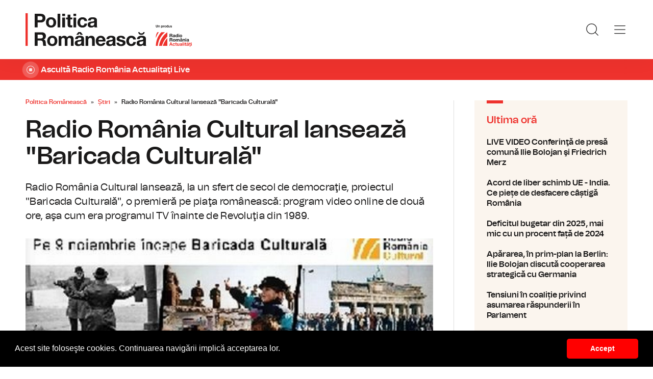

--- FILE ---
content_type: text/html; charset=UTF-8
request_url: https://www.politicaromaneasca.ro/stiri/radio-romania-cultural-lanseaza-baricada-culturala-id18668.html
body_size: 8848
content:
<!DOCTYPE html><!--[if lt IE 9 ]><html class="ie ie678 " lang="ro"><![endif]--><!--[if gte IE 9 ]><html class="ie " lang="ro"><![endif]--><!--[if !(IE)]><!--><html lang="ro"><!--<![endif]--><head>	<meta charset="utf-8" />	<meta http-equiv="X-UA-Compatible" content="IE=edge,chrome=1" />	<meta name="viewport" content="width=device-width, height=device-height, initial-scale=1.0, minimum-scale=1.0, shrink-to-fit=no" />	<meta name="apple-mobile-web-app-capable" content="yes" />	<meta name="apple-mobile-web-app-status-bar-style" content="black" />	<meta name="MobileOptimized" content="320" />	<title>Radio România Cultural lansează &quot;Baricada Culturală&quot; | Știri | Politica Românească</title>	<meta name="description" content="&amp;Icirc;n vremea comunistă, rom&amp;acirc;nii beneficiau de doar două ore de program pe seară, &amp;icirc;n special de propagandă. La 25 de ani de la căderea comun"/>	<link rel="canonical" href="https://www.politicaromaneasca.ro/stiri/radio-romania-cultural-lanseaza-baricada-culturala-id18668.html" />	<meta name="cXenseParse:pageclass" content="article" />	<meta name="cXenseParse:url" content="https://www.politicaromaneasca.ro/stiri/radio-romania-cultural-lanseaza-baricada-culturala-id18668.html"/>	<meta property="og:type" content="article" />	<meta property="og:site_name" content="politicaromaneasca.ro" />	<meta property="og:url" content="https://www.politicaromaneasca.ro/stiri/radio-romania-cultural-lanseaza-baricada-culturala-id18668.html" />	<meta property="og:title" content="Radio România Cultural lansează &quot;Baricada Culturală&quot;" />	<meta property="og:image" content="https://www.politicaromaneasca.ro/img.php?u=https%3A%2F%2Fwww.politicaromaneasca.ro%2Fuploads%2Fmodules%2Fnews%2F0%2F2014%2F11%2F5%2F18668%2F1683871919-4e787af3.jpg&w=960&h=540&c=1" />		<script type="application/ld+json">{"@context":"https:\/\/schema.org","@graph":[{"@type":"BreadcrumbList","@id":"https:\/\/www.politicaromaneasca.ro\/stiri\/radio-romania-cultural-lanseaza-baricada-culturala-id18668.html#breadcrumb","itemListElement":[{"@type":"ListItem","position":1,"item":{"@type":"WebPage","@id":"https:\/\/www.politicaromaneasca.ro\/","url":"https:\/\/www.politicaromaneasca.ro\/","name":"Politica Rom\u00e2neasc\u0103"}},{"@type":"ListItem","position":2,"item":{"@type":"WebPage","@id":"https:\/\/www.politicaromaneasca.ro\/stiri\/","url":"https:\/\/www.politicaromaneasca.ro\/stiri\/","name":"\u0218tiri"}},{"@type":"ListItem","position":3,"item":{"@type":"WebPage","@id":"https:\/\/www.politicaromaneasca.ro\/stiri\/radio-romania-cultural-lanseaza-baricada-culturala-id18668.html","url":"https:\/\/www.politicaromaneasca.ro\/stiri\/radio-romania-cultural-lanseaza-baricada-culturala-id18668.html","name":"Radio Rom\u00e2nia Cultural lanseaz\u0103 \"Baricada Cultural\u0103\""}}]},{"@type":"Article","mainEntityOfPage":{"@type":"WebPage","@id":"https:\/\/www.politicaromaneasca.ro\/stiri\/radio-romania-cultural-lanseaza-baricada-culturala-id18668.html"},"headline":"Radio Rom\u00e2nia Cultural lanseaz\u0103 \"Baricada Cultural\u0103\"","author":{"@type":"Person","name":"Agen\u0163ia de pres\u0103 RADOR","url":"https:\/\/www.politicaromaneasca.ro\/autor\/agentia-de-presa-rador\/"},"datePublished":"Wed, 05 Nov 2014 14:04:23 +0200","image":"https:\/\/www.politicaromaneasca.ro\/uploads\/modules\/news\/0\/2014\/11\/5\/18668\/1683871919-4e787af3.jpg"}]}</script>	<link rel="apple-touch-icon" sizes="180x180" href="/templates/favicon/apple-touch-icon.png">	<link rel="icon" type="image/png" sizes="32x32" href="/templates/favicon/favicon-32x32.png">	<link rel="icon" type="image/png" sizes="16x16" href="/templates/favicon/favicon-16x16.png">	<link rel="manifest" href="/templates/favicon/site.webmanifest">	<link rel="mask-icon" href="/templates/favicon/safari-pinned-tab.svg" color="#ee322d">	<meta name="apple-mobile-web-app-title" content="Radio Rom&acirc;nia Actualități">	<meta name="application-name" content="Radio Rom&acirc;nia Actualități">	<meta name="msapplication-TileColor" content="#ee322d">	<meta name="msapplication-TileImage" content="/templates/favicon/mstile-144x144.png">	<meta name="theme-color" content="#ffffff">	<link href="/templates/default/stylesheets/default-251113-2.css" rel="stylesheet preload" as="style">	<link href="/templates/default/stylesheets/animate.min.css" rel="stylesheet preload" as="style">		
    <!-- Global site tag (gtag.js) - Google Analytics -->
    <script async src="https://www.googletagmanager.com/gtag/js?id=G-D2XBY3HYEE"></script>
    <script>
        window.dataLayer = window.dataLayer || [];
        function gtag(){dataLayer.push(arguments);}
        gtag('js', new Date());
        gtag('config', 'G-D2XBY3HYEE');
    </script>
	<script defer type="text/javascript" src="//ajax.googleapis.com/ajax/libs/jquery/3.5.1/jquery.min.js"></script>	<script defer type="text/javascript" src="/js/utils.js?30"></script>	<script defer src="/templates/default/js/wow.min.js"></script>	<script type="text/javascript">		var BASE_URL="/";		var xWado = window.innerWidth || document.documentElement.clientWidth || document.body.clientWidth;		var CONTENT_TYPE="stiri";	</script></head><body><header class="header">	<div class="controller">		<a href="/" class="logo">			<h1>Radio România Actualități</h1>			<img src="/templates/default/images/custom/logo-main.svg" width="174" height="86" alt="Politica Românească">		</a>		<nav class="menu">			<a href="javascript:void(0)" onclick="mainMenu()" class="fader" id="fader--menu__main"></a>			<ul class="menu__main" id="menu__main">							<li class="menu__main__item">					<a href="/alegeri-parlamentare-2024/" target="_self">Alegeri parlamentare 2024</a>									</li>							<li class="menu__main__item">					<a href="/alegeri-prezidentiale-2025/" target="_self">Alegeri prezidentiale 2025</a>									</li>							<li class="menu__main__item">					<a href="/stiri/" target="_self">Știri</a>									</li>							<li class="menu__main__item">					<a href="/exclusivitati-radio-romania/" target="_self">Exclusivități Radio România</a>									</li>							<li class="menu__main__item">					<a href="/uniunea-europeana/" target="_self">Uniunea Europeană</a>									</li>							<li class="menu__main__close"><a href="javascript:void(0)" onclick="mainMenu()"><img src="/templates/default/images/close.svg" alt="" /></a></li>				<li class="menu__social">					<ul>						<li><a href="https://www.facebook.com/politicaromaneascaro/" target="_blank"><img src="/templates/default/images/FacebookLogo.svg" width="20" height="20" alt="Urmărește-ne pe Facebook">Urmărește-ne pe Facebook</a></li>						<li><a href="https://www.instagram.com/radio.romania.actualitati/" target="_blank"><img src="/templates/default/images/InstagramLogo.svg" width="20" height="20" alt="Urmărește-ne pe Instagram">Urmărește-ne pe Instagram</a></li>						<li><a href="https://youtube.com/channel/UCj1r3WieeUqYH_4INYrgs0A" target="_blank"><img src="/templates/default/images/YoutubeLogo.svg" width="20" height="20" alt="Canalul nostru de YouTube">Canalul nostru de YouTube</a></li>					</ul>				</li>			</ul>			<a href="javascript:void(0)" onclick="popupSearch()" class="menu__icon"><img src="/templates/default/images/MagnifyingGlass.svg" width="24" height="24" alt=""></a>						<a href="javascript:void(0)" onclick="mainMenu()" class="menu__icon menu__icon--mobile-only"><img src="/templates/default/images/List.svg" width="24" height="24" alt=""></a>		</nav>	</div></header>	<a href="https://www.romania-actualitati.ro/live/" target="_blank" class="widget-live widget-live--mini">		<div class="controller">			<div class="widget-live__indicator"></div>			<h2 class="widget-live__title">Ascultă Radio România Actualitaţi Live</h2>		</div>	</a>

<div class="articol-wrapper" data-id="18668"><div class="controller">

	<article class="articol">
		<ul class="breadcrumbs">
	<li><a href="https://www.politicaromaneasca.ro/">Politica Românească</a></li>
			<li><a href="https://www.politicaromaneasca.ro/stiri/">Știri</a></li>
		<li><span>Radio România Cultural lansează &quot;Baricada Culturală&quot;</span></li>
</ul>

<h1>Radio România Cultural lansează &quot;Baricada Culturală&quot;</h1>
<p class="articol__intro">Radio România Cultural lansează, la un sfert de secol de democraţie, proiectul &quot;Baricada Culturală&quot;, o premieră pe piaţa românească: program video online de două ore, aşa cum era programul TV înainte de Revoluţia din 1989.</p>
<figure>
	<div class="thumb wow fadeIn ">
		<img src="https://www.politicaromaneasca.ro/img.php?u=https%3A%2F%2Fwww.politicaromaneasca.ro%2Fuploads%2Fmodules%2Fnews%2F0%2F2014%2F11%2F5%2F18668%2F1683871919-4e787af3.jpg&w=960&h=540&c=1" alt="Radio România Cultural lansează &quot;Baricada Culturală&quot;" width="960" height="540" />
			</div>
	<figcaption>
	</figcaption></figure>

<p class="articol__autor-data">
	Articol de <a href="/autor/agentia-de-presa-rador/"><strong>Agenţia de presă RADOR</strong></a>, 05 Noiembrie 2014, 14:04
	</p>


<div id="__content">
			<p>  	 &Icirc;n vremea comunistă, rom&acirc;nii beneficiau de doar două ore de program pe seară, &icirc;n special de propagandă.</p>
										<p>  	La 25 de ani de la căderea comunismului, pe site-ul Radio Rom&acirc;nia Cultural, privim această perioadă cu ochii larg deschişi ai libertăţii şi cu detaşarea unui sfert de secol de democraţie.  </p>
					<p>  	Proiectul Baricada Culturală, lansat de Radio Rom&acirc;nia Cultural, propune o premieră pe piaţa rom&acirc;nească: un program video online de două ore aşa cum se &icirc;nt&acirc;mpla &icirc;n acea vreme.. </p>
										<p><strong>&Icirc;n fiecare seară, de la ora 22:00, pe siteul www.radioromaniacultural.ro, filme artistice şi documentare tematice vor aminti publicului de perioada comunismului &icirc;n &icirc;ntreaga Europă de Est şi chiar &icirc;n Coreea de Nord. </strong></p>
					<p><strong>Din 9 noiembrie, proiecţii online<br /></strong></p>
					<p>  	Seria de proiecţii online va &icirc;ncepe duminică, 9 noiembrie<strong>, </strong>chiar &icirc;n ziua &icirc;n care, acum 25 de ani, cădea Zidul Berlinului, un simbol al separării şi opresiunii comuniste.  </p>
					<p>  	De la ora 22:00, publicul Radio Rom&acirc;nia Cultural va putea urmări online, cu sprijinul DocuArt, două producţii: ►&quot;Afacerea Tănase&quot;, &icirc;n regia lui Ionuţ Teianu, şi &quot;&Icirc;n spatele cortinei&quot;, &icirc;n regia lui Bogdan Mustaţă. </p>
					<p>  	Documentarul &quot;Afacerea Tănase&quot; este o producţie care reconstituie celebra scenă de spionaj, numită de presa franceză &quot;Afacerea Tănase&quot;.</p>
					<p>  	Personajele principale sunt disidenţii Virgil Tănase şi Paul Goma.</p>
					<p>  	Documentarul dezvăluie faţa ascunsă a Rom&acirc;niei ceauşiste &icirc;n planul relaţiilor externe, precum şi mijloacele criminale la care Securitatea nu ezita să recurgă pentru reducerea la tăcere a opozanţilor. </p>
					<p>  	►Cea de-a doua producţie difuzată online pe www.radioromaniacultural.ro chiar &icirc;n ziua &icirc;mplinirii a 25 de ani de la căderea Zidului Berlinului este<em> &quot;&Icirc;n spatele cortinei&quot;.</em></p>
					<p>  	Miza principală a filmului este familiarizarea publicului rom&acirc;nesc şi occidental cu imaginea reală, nemascată a comunismului, departe de idealismul promovat de nostalgicii sau promotorii săi actuali.  </p>
					<p>  	Proiectul &quot;Baricada culturală&quot; are şi o importantă componentă de conţinut onair.</p>
					<p>  	&Icirc;n perioada 9 noiembrie - 22 decembrie, pe toate frecvenţele FM naţionale dar şi online, Radio Rom&acirc;nia Cultural va difuza dezbateri cu principalii actori culturali ai revoluţiei de acum 25 de ani, documentare audio tematice, interviuri cu tineri născuţi &icirc;n anul 1989 şi &icirc;nregistrări document cu personalităţi ale lumii culturale care au murit &icirc;n &icirc;nchisorile comuniste.  </p>
					<p><strong>Startul on-air al proiectului &quot;Baricada culturală&quot; va avea loc tot pe 9 noiembrie</strong> cu două producţii audio tematice. </p>
					<p>  	De la ora 18,30, vom difuza un documentar realizat de Daria Ghiu, dedicat celor 25 de ani de la căderea Zidului Berlinului.</p>
					<p>  	O lecţie de rememorare şi o privire retrospectivă asupra anilor care au trecut. Cum a &icirc;nceput totul? Cum s-a &icirc;mpărţit lumea &icirc;n două? Cum a trăit această anomalie un oraş precum Berlinul şi locuitorii lui? Cum a fost ziua de 9 noiembrie 1989? Ce s-a &icirc;nt&acirc;mplat apoi cu Berlinul anilor &#39;90 şi 2000? O poveste despre Europa, despre ziduri şi spaţii ale nimănui, cu participarea lui Marius Babias, directorul Neuer Berliner Kunstverein din Berlin, şi a artistei Hito Steyerl, cea care, &icirc;n anul 1998, a realizat filmul Die Leere Mitte, despre Potsdamer Platz, aşa-numita &quot;f&acirc;şie a morţii&quot;, aflată pe graniţa dintre Est şi Vest.</p>
			</div>

<div class="share-buttons">
	<a href="https://www.facebook.com/sharer.php?u=https://www.politicaromaneasca.ro/stiri/radio-romania-cultural-lanseaza-baricada-culturala-id18668.html" class="share-buttons__fb" target="_blank">Share pe Facebook</a>
	<a href="whatsapp://send?text=Radio România Cultural lansează &quot;Baricada Culturală&quot; https://www.politicaromaneasca.ro/stiri/radio-romania-cultural-lanseaza-baricada-culturala-id18668.html" data-action="share/whatsapp/share" class="share-buttons__wa">Share pe Whatsapp</a>
</div>

	<div class="tags" id="__tags">
		<strong>Etichete :</strong>
					<a href="https://www.politicaromaneasca.ro/articole-despre/baricada+culturala/">baricada culturala</a>
					<a href="https://www.politicaromaneasca.ro/articole-despre/radio+romania+cultural/">radio romania cultural</a>
					<a href="https://www.politicaromaneasca.ro/articole-despre/revolutia+din+decembrie/">revolutia din decembrie</a>
			</div>
			</article>

	<aside class="articol-sidebar">
		<div class="ultima-ora">
    <h2 class="ultima-ora__titlu">Ultima oră</h2>
        <div class="news-item">
        <div class="news-item__info">
            <div class="news-item__title">
            <h3>LIVE VIDEO Conferinţă de presă comună Ilie Bolojan şi Friedrich Merz</h3>
            </div>
        </div>
        <a href="/stiri/live-video-conferinta-de-presa-comuna-ilie-bolojan-si-friedrich-merz-id38442.html" class="link">LIVE VIDEO Conferinţă de presă comună Ilie Bolojan şi Friedrich Merz</a>
    </div>
        <div class="news-item">
        <div class="news-item__info">
            <div class="news-item__title">
            <h3>Acord de liber schimb UE - India. Ce piețe de desfacere câștigă România</h3>
            </div>
        </div>
        <a href="/romania-in-lume/acord-de-liber-schimb-ue-india-ce-piete-de-desfacere-castiga-romania-id38441.html" class="link">Acord de liber schimb UE - India. Ce piețe de desfacere câștigă România</a>
    </div>
        <div class="news-item">
        <div class="news-item__info">
            <div class="news-item__title">
            <h3>Deficitul bugetar din 2025, mai mic cu un procent față de 2024</h3>
            </div>
        </div>
        <a href="/stiri/deficitul-bugetar-din-2025-mai-mic-cu-un-procent-fata-de-2024-id38440.html" class="link">Deficitul bugetar din 2025, mai mic cu un procent față de 2024</a>
    </div>
        <div class="news-item">
        <div class="news-item__info">
            <div class="news-item__title">
            <h3>Apărarea, în prim-plan la Berlin: Ilie Bolojan discută cooperarea strategică cu Germania</h3>
            </div>
        </div>
        <a href="/stiri/apararea-in-prim-plan-la-berlin-ilie-bolojan-discuta-cooperarea-strategica-cu-germania-id38439.html" class="link">Apărarea, în prim-plan la Berlin: Ilie Bolojan discută cooperarea strategică cu Germania</a>
    </div>
        <div class="news-item">
        <div class="news-item__info">
            <div class="news-item__title">
            <h3>Tensiuni în coaliție privind asumarea răspunderii în Parlament</h3>
            </div>
        </div>
        <a href="/stiri/tensiuni-in-coalitie-privind-asumarea-raspunderii-in-parlament-id38438.html" class="link">Tensiuni în coaliție privind asumarea răspunderii în Parlament</a>
    </div>
        <div class="news-item">
        <div class="news-item__info">
            <div class="news-item__title">
            <h3>Premierul Ilie Bolojan pregătește o vizită oficială la Berlin</h3>
            </div>
        </div>
        <a href="/stiri/premierul-ilie-bolojan-pregateste-o-vizita-oficiala-la-berlin-id38437.html" class="link">Premierul Ilie Bolojan pregătește o vizită oficială la Berlin</a>
    </div>
        <a href="/cele-mai-noi-stiri/" class="btn">Mai multe...</a>
    <div class="app-links">
        <a href="https://apps.apple.com/ro/app/radio-romania/id6449554123" target="_blank"><img src="https://www.romania-actualitati.ro/templates/default/images/app-ios.png"></a>
        <a href="https://play.google.com/store/apps/details?id=com.srr.radioromania" target="_blank"><img src="https://www.romania-actualitati.ro/templates/default/images/app-android.png"></a>
    </div>
</div>
								<div class="news-item">
			<div class="thumb"><img loading="lazy" class="wow fadeIn" src="https://www.politicaromaneasca.ro/img.php?u=https%3A%2F%2Fwww.politicaromaneasca.ro%2Fuploads%2Fmodules%2Fnews%2F0%2F2026%2F1%2F28%2F38442%2F176961096766468ffa.jpg&w=540&h=304&c=1" alt="LIVE VIDEO Conferinţă de presă comună Ilie Bolojan şi Friedrich Merz" style="visibility: visible; animation-name: fadeIn;" width="960" height="540"></div>			<div class="news-item__info">
				<div class="news-item__cat-date">
					<a href="/stiri/" class="news-item__category">Știri</a>
					<span class="news-item__date">28 Ianuarie 2026, 16:31</span>
				</div>
				<div class="news-item__title">
					<h2>LIVE VIDEO Conferinţă de presă comună Ilie Bolojan şi Friedrich Merz</h2>
				</div>
				<p class="news-item__intro">Premierul Ilie Bolojan a discutat astăzi, la Berlin, cu cancelarul german Friedrich Merz, pe mai multe teme, &icirc;ntre care...</p>
			</div>
			<a href="https://www.politicaromaneasca.ro/stiri/live-video-conferinta-de-presa-comuna-ilie-bolojan-si-friedrich-merz-id38442.html" class="link">LIVE VIDEO Conferinţă de presă comună Ilie Bolojan şi Friedrich Merz</a>
		</div>
								<div class="news-item">
			<div class="thumb"><img loading="lazy" class="wow fadeIn" src="https://www.politicaromaneasca.ro/img.php?u=https%3A%2F%2Fwww.politicaromaneasca.ro%2Fuploads%2Fmodules%2Fnews%2F0%2F2026%2F1%2F28%2F38440%2F17695860764f500e7a.jpg&w=540&h=304&c=1" alt="Deficitul bugetar din 2025, mai mic cu un procent față de 2024" style="visibility: visible; animation-name: fadeIn;" width="960" height="540"></div>			<div class="news-item__info">
				<div class="news-item__cat-date">
					<a href="/stiri/" class="news-item__category">Știri</a>
					<span class="news-item__date">28 Ianuarie 2026, 09:34</span>
				</div>
				<div class="news-item__title">
					<h2>Deficitul bugetar din 2025, mai mic cu un procent față de 2024</h2>
				</div>
				<p class="news-item__intro">Ministerul FInanațelor explică evoluţia prin eficienţa măsurilor adoptate de Guvern, care au adus venituri cu 15% mai mari şi...</p>
			</div>
			<a href="https://www.politicaromaneasca.ro/stiri/deficitul-bugetar-din-2025-mai-mic-cu-un-procent-fata-de-2024-id38440.html" class="link">Deficitul bugetar din 2025, mai mic cu un procent față de 2024</a>
		</div>
		
		<div class="banner">
            <a href="https://podcast.srr.ro/RRA/romania-voteaza-2024/-s_1-c_8871" target="_blank"><img src="/uploads/modules/apps/1/1729770750_1.jpeg" alt="" /></a>
    </div>
	</aside>

</div></div>

<div class="ads"><div class="banner">
                <a href="https://podcast.srr.ro/RRA/romania-voteaza-2024/-s_1-c_8871" target="_blank"><img src="/uploads/modules/apps/1/1729755660_1.jpeg" width="980px" alt="" /></a>
        </div></div>

<div class="widget-news widget-news--C"><div class="controller">	<div class="widget-news__col"><div class="news-item">
		<div class="thumb"><img loading="lazy" class="wow fadeIn" src="https://www.politicaromaneasca.ro/img.php?u=https%3A%2F%2Fwww.politicaromaneasca.ro%2Fuploads%2Fmodules%2Fnews%2F0%2F2026%2F1%2F28%2F38439%2F17695855705a5e6014.jpg&w=540&h=304&c=1" alt="Apărarea, în prim-plan la Berlin: Ilie Bolojan discută cooperarea strategică cu Germania" style="visibility: visible; animation-name: fadeIn;" width="960" height="540"></div>		<div class="news-item__info">
			<div class="news-item__cat-date">
				<a href="/stiri/" class="news-item__category">Știri</a>
				<span class="news-item__date">28 Ianuarie 2026, 09:20</span>
			</div>
			<div class="news-item__title">
				<h2>Apărarea, în prim-plan la Berlin: Ilie Bolojan discută cooperarea strategică cu Germania</h2>
			</div>
			<p class="news-item__intro">Premierul se va întâlni cu şeful guvernului federal, cancelarul Friedrich Merz, iar cooperarea în domeniul apărării va fi în...</p>
		</div>
		<a href="https://www.politicaromaneasca.ro/stiri/apararea-in-prim-plan-la-berlin-ilie-bolojan-discuta-cooperarea-strategica-cu-germania-id38439.html" class="link">Apărarea, în prim-plan la Berlin: Ilie Bolojan discută cooperarea strategică cu Germania</a>
	</div></div>
	<div class="widget-news__col"><div class="news-item">
		<div class="thumb"><img loading="lazy" class="wow fadeIn" src="https://www.politicaromaneasca.ro/img.php?u=https%3A%2F%2Fwww.politicaromaneasca.ro%2Fuploads%2Fmodules%2Fnews%2F0%2F2026%2F1%2F26%2F38438%2F176945051610656007.jpg&w=540&h=304&c=1" alt="Tensiuni în coaliție privind asumarea răspunderii în Parlament" style="visibility: visible; animation-name: fadeIn;" width="960" height="540"></div>		<div class="news-item__info">
			<div class="news-item__cat-date">
				<a href="/stiri/" class="news-item__category">Știri</a>
				<span class="news-item__date">26 Ianuarie 2026, 19:57</span>
			</div>
			<div class="news-item__title">
				<h2>Tensiuni în coaliție privind asumarea răspunderii în Parlament</h2>
			</div>
			<p class="news-item__intro">Coaliția de guvernare se confruntă cu tensiuni legate de asumarea răspunderii pe proiectul de reformă a administraţiei...</p>
		</div>
		<a href="https://www.politicaromaneasca.ro/stiri/tensiuni-in-coalitie-privind-asumarea-raspunderii-in-parlament-id38438.html" class="link">Tensiuni în coaliție privind asumarea răspunderii în Parlament</a>
	</div></div>
	<div class="widget-news__col"><div class="news-item">
		<div class="thumb"><img loading="lazy" class="wow fadeIn" src="https://www.politicaromaneasca.ro/img.php?u=https%3A%2F%2Fwww.politicaromaneasca.ro%2Fuploads%2Fmodules%2Fnews%2F0%2F2026%2F1%2F26%2F38437%2F176941557753dc5d9b.jpg&w=540&h=304&c=1" alt="Premierul Ilie Bolojan pregătește o vizită oficială la Berlin" style="visibility: visible; animation-name: fadeIn;" width="960" height="540"></div>		<div class="news-item__info">
			<div class="news-item__cat-date">
				<a href="/stiri/" class="news-item__category">Știri</a>
				<span class="news-item__date">26 Ianuarie 2026, 10:15</span>
			</div>
			<div class="news-item__title">
				<h2>Premierul Ilie Bolojan pregătește o vizită oficială la Berlin</h2>
			</div>
			<p class="news-item__intro">Pe agenda vizitei se află aspecte de politică bilaterală şi europeană, Ucraina şi securitatea euroatlantică.</p>
		</div>
		<a href="https://www.politicaromaneasca.ro/stiri/premierul-ilie-bolojan-pregateste-o-vizita-oficiala-la-berlin-id38437.html" class="link">Premierul Ilie Bolojan pregătește o vizită oficială la Berlin</a>
	</div></div>
	<div class="widget-news__col"><div class="news-item">
		<div class="thumb"><img loading="lazy" class="wow fadeIn" src="https://www.politicaromaneasca.ro/img.php?u=https%3A%2F%2Fwww.politicaromaneasca.ro%2Fuploads%2Fmodules%2Fnews%2F0%2F2026%2F1%2F26%2F38436%2F176941520824001f39.jpg&w=540&h=304&c=1" alt="Guvernul vrea să îşi asume răspunderea pentru pachetul de relansare a economiei și reforma administrației" style="visibility: visible; animation-name: fadeIn;" width="960" height="540"></div>		<div class="news-item__info">
			<div class="news-item__cat-date">
				<a href="/stiri/" class="news-item__category">Știri</a>
				<span class="news-item__date">26 Ianuarie 2026, 10:10</span>
			</div>
			<div class="news-item__title">
				<h2>Guvernul vrea să îşi asume răspunderea pentru pachetul de relansare a economiei și reforma administrației</h2>
			</div>
			<p class="news-item__intro">Guvernul intenționează să-și asume răspunderea în parlament pe 29 februarie.</p>
		</div>
		<a href="https://www.politicaromaneasca.ro/stiri/guvernul-vrea-sa-isi-asume-raspunderea-pentru-pachetul-de-relansare-a-economiei-si-reforma-administratiei-id38436.html" class="link">Guvernul vrea să îşi asume răspunderea pentru pachetul de relansare a economiei și reforma administrației</a>
	</div></div>
</div></div><div class="widget-news widget-news--D"><div class="controller">	<div class="widget-news__col"><div class="news-item">
		<div class="thumb"><img loading="lazy" class="wow fadeIn" src="https://www.politicaromaneasca.ro/img.php?u=https%3A%2F%2Fwww.politicaromaneasca.ro%2Fuploads%2Fmodules%2Fnews%2F0%2F2026%2F1%2F26%2F38435%2F176941493194af63fe.jpg&w=540&h=304&c=1" alt="Agenda coaliției: cum se va face reducerea cheltuielilor bugetare la stat" style="visibility: visible; animation-name: fadeIn;" width="960" height="540"></div>		<div class="news-item__info">
			<div class="news-item__cat-date">
				<a href="/stiri/" class="news-item__category">Știri</a>
				<span class="news-item__date">26 Ianuarie 2026, 10:01</span>
			</div>
			<div class="news-item__title">
				<h2>Agenda coaliției: cum se va face reducerea cheltuielilor bugetare la stat</h2>
			</div>
			<p class="news-item__intro">Despre proiectul de lege privind reforma administraţiei publice, surse politice au precizat că membrii coaliţiei de guvernare...</p>
		</div>
		<a href="https://www.politicaromaneasca.ro/stiri/agenda-coalitiei-cum-se-va-face-reducerea-cheltuielilorbugetare-la-stat-id38435.html" class="link">Agenda coaliției: cum se va face reducerea cheltuielilor bugetare la stat</a>
	</div></div>
	<div class="widget-news__col"><div class="news-item">
		<div class="thumb"><img loading="lazy" class="wow fadeIn" src="https://www.politicaromaneasca.ro/img.php?u=https%3A%2F%2Fwww.politicaromaneasca.ro%2Fuploads%2Fmodules%2Fnews%2F0%2F2026%2F1%2F23%2F38434%2F17691676330c6fb27c.jpg&w=540&h=304&c=1" alt="LIVE VIDEO: Premierul Ilie Bolojan, în direct la o ediție specială &quot;Probleme la zi&quot;, la RRA" style="visibility: visible; animation-name: fadeIn;" width="960" height="540"></div>		<div class="news-item__info">
			<div class="news-item__cat-date">
				<a href="/stiri/" class="news-item__category">Știri</a>
				<span class="news-item__date">23 Ianuarie 2026, 13:25</span>
			</div>
			<div class="news-item__title">
				<h2>LIVE VIDEO: Premierul Ilie Bolojan, în direct la o ediție specială &quot;Probleme la zi&quot;, la RRA</h2>
			</div>
			<p class="news-item__intro">Premierul Ilie Bolojan participă la o ediție specială &quot;Probleme la zi&quot;, la RRA.</p>
		</div>
		<a href="https://www.politicaromaneasca.ro/stiri/live-video-premierul-ilie-bolojan-in-direct-la-o-editie-speciala-probleme-la-zi-la-rra-id38434.html" class="link">LIVE VIDEO: Premierul Ilie Bolojan, în direct la o ediție specială &quot;Probleme la zi&quot;, la RRA</a>
	</div></div>
	<div class="widget-news__col"><div class="news-item">
		<div class="thumb"><img loading="lazy" class="wow fadeIn" src="https://www.politicaromaneasca.ro/img.php?u=https%3A%2F%2Fwww.politicaromaneasca.ro%2Fuploads%2Fmodules%2Fnews%2F0%2F2026%2F1%2F23%2F38433%2F1769163038e9b73d99.jpg&w=540&h=304&c=1" alt="Consiliul pentru Pace: România încă nu a dat un răspuns invitației SUA" style="visibility: visible; animation-name: fadeIn;" width="960" height="540"></div>		<div class="news-item__info">
			<div class="news-item__cat-date">
				<a href="/stiri/" class="news-item__category">Știri</a>
				<span class="news-item__date">23 Ianuarie 2026, 12:05</span>
			</div>
			<div class="news-item__title">
				<h2>Consiliul pentru Pace: România încă nu a dat un răspuns invitației SUA</h2>
			</div>
			<p class="news-item__intro">România încă analizează invitația Statelor Unite de a face parte din aşa-numitul Consiliu pentru Pace.</p>
		</div>
		<a href="https://www.politicaromaneasca.ro/stiri/consiliul-pentru-pace-romania-inca-nu-a-dat-un-raspuns-invitatiei-sua-id38433.html" class="link">Consiliul pentru Pace: România încă nu a dat un răspuns invitației SUA</a>
	</div></div>
	<div class="widget-news__col"><div class="news-item">
		<div class="thumb"><img loading="lazy" class="wow fadeIn" src="https://www.politicaromaneasca.ro/img.php?u=https%3A%2F%2Fwww.politicaromaneasca.ro%2Fuploads%2Fmodules%2Fnews%2F0%2F2026%2F1%2F23%2F38432%2F176916250427f97bff.jpg&w=540&h=304&c=1" alt="Nicușor Dan: Coaliţia stă mai rău decât acum şase luni. Sunt optimist că o să continue" style="visibility: visible; animation-name: fadeIn;" width="960" height="540"></div>		<div class="news-item__info">
			<div class="news-item__cat-date">
				<a href="/stiri/" class="news-item__category">Știri</a>
				<span class="news-item__date">23 Ianuarie 2026, 11:56</span>
			</div>
			<div class="news-item__title">
				<h2>Nicușor Dan: Coaliţia stă mai rău decât acum şase luni. Sunt optimist că o să continue</h2>
			</div>
			<p class="news-item__intro">Şeful statului a spus, la Bruxelles, că mandatul primit la ultimele alegeri a fost de a păstra o direcţie pro-occidentală,...</p>
		</div>
		<a href="https://www.politicaromaneasca.ro/stiri/nicusor-dan-coalitia-sta-mai-rau-decat-acum-sase-luni-sunt-optimist-ca-o-sa-continue-id38432.html" class="link">Nicușor Dan: Coaliţia stă mai rău decât acum şase luni. Sunt optimist că o să continue</a>
	</div></div>
</div></div>
<footer class="footer">	<div class="controller">		<div class="footer__logo">			<a href="/"><img src="/templates/default/images/logo-srr-alb.svg" width="135" height="60" alt="Politica Românească"></a>		</div>						<div class="footer__col">							<h4 class="footer__col__title"><b>Radio</b></h4>				<ul>					<li><a href="https://www.romania-actualitati.ro" target="_blank">Radio Rom&acirc;nia Actualitaţi</a></li><li><a href="https://www.antenasatelor.ro/" target="_blank">Radio Antena Satelor</a></li><li><a href="https://www.radioromaniacultural.ro/" target="_blank">Radio Rom&acirc;nia Cultural</a></li><li><a href="https://www.romania-muzical.ro/" target="_blank">Radio Rom&acirc;nia Muzical</a></li><li><a href="https://www.rri.ro/" target="_blank">Radio Rom&acirc;nia Internațional </a></li><li><a href="http://www.radio3net.ro" target="_blank">Radio Rom&acirc;nia 3 Net &quot;Florian Pittiş&quot;</a></li><li><a href="http://www.radiochisinau.md/" target="_blank">Radio Rom&acirc;nia Chișinău</a></li><li><a href="https://tnr.srr.ro/" target="_blank">Teatrul Național Radiofonic</a></li><li><a href="https://www.eteatru.ro/" target="_blank">eTeatru.ro</a></li>				</ul>					</div>				<div class="footer__col">							<h4 class="footer__col__title"><b>Rețeaua regională</b></h4>				<ul>					<li><a href="https://www.radiobrasovfm.ro/" target="_blank">Radio Rom&acirc;nia Brașov FM</a></li><li><a href="http://www.bucurestifm.ro/" target="_blank">Radio Rom&acirc;nia Bucureşti FM</a></li><li><a href="https://www.radiocluj.ro/" target="_blank">Radio Rom&acirc;nia Cluj</a></li><li><a href="http://www.radioconstanta.ro/" target="_blank">Radio Rom&acirc;nia Constanța</a></li><li><a href="https://www.radiooltenia.ro/" target="_blank">Radio Rom&acirc;nia Oltenia Craiova</a></li><li><a href="http://www.radioiasi.ro/" target="_blank">Radio Rom&acirc;nia Iași</a></li><li><a href="https://www.radioresita.ro/" target="_blank">Radio Rom&acirc;nia Reșița</a></li><li><a href="http://www.radiomures.ro/" target="_blank">Radio Rom&acirc;nia T&acirc;rgu Mureș</a></li><li><a href="https://www.radiotimisoara.ro/" target="_blank">Radio Rom&acirc;nia Timișoara</a></li><li><a href="https://www.bukarestiradio.ro/" target="_blank">Bukaresti R&aacute;di&oacute; Rom&aacute;nia</a></li><li><a href="https://www.kolozsvariradio.ro/" target="_blank">Kolozsv&aacute;ri R&aacute;di&oacute; Rom&aacute;nia</a></li><li><a href="https://www.marosvasarhelyiradio.ro/" target="_blank">Marosv&aacute;s&aacute;rhelyi R&aacute;di&oacute; Rom&aacute;nia</a></li><li><a href="https://www.radiovacanta.ro/" target="_blank">Radio Vacanța</a></li>				</ul>							<h4 class="footer__col__title">&nbsp;</h4>				<ul>									</ul>					</div>				<div class="footer__col">							<h4 class="footer__col__title"><b>Proiecte editoriale</b></h4>				<ul>					<li><a href="https://www.convietuiri.ro/" target="_blank">Conviețuiri</a></li><li><a href="https://www.gaudeamus.ro/" target="_blank">T&acirc;rgul de Carte Gaudeamus Radio Rom&acirc;nia</a></li><li><a href="https://www.edituracasaradio.ro/" target="_blank">Editura Casa Radio</a></li><li><a href="https://www.radio-arhive.ro/" target="_blank">Arhiva Radio Rom&acirc;nia</a></li><li><a href="https://www.politicaromaneasca.ro/" target="_blank">Politică Rom&acirc;nească</a></li><li><a href="https://www.stirilerazboiului.ro/" target="_blank">Știrile războiului</a></li><li><a href="http://www.radioromaniaregional.ro/" target="_blank">Radio Rom&acirc;nia Regional</a></li><li><a href="http://www.eualegromania.ro/" target="_blank">Eu aleg Rom&acirc;nia</a></li><li><a href="http://www.romaniadenota10.ro/" target="_blank">Rom&acirc;nia de Nota 10</a></li><li><a href="https://www.ambasadoriistiintei.ro/" target="_blank">Ambasadorii Științei</a></li><li><a href="http://www.workandlive.ro" target="_blank">Work and live</a></li>				</ul>							<h4 class="footer__col__title"><b>Agenţie de presă</b></h4>				<ul>					<li><a href="https://www.rador.ro/" target="_blank">Rador Radio Rom&acirc;nia</a></li>				</ul>							<h4 class="footer__col__title"><b>Concerte şi Evenimente</b></h4>				<ul>					<li><a href="https://orchestre.srr.ro/" target="_blank">Sala Radio &amp; Orchestre și Coruri</a></li>				</ul>					</div>				<div class="footer__col">							<h4 class="footer__col__title"><b>Instituţii Publice</b></h4>				<ul>					<li><a href="https://www.srr.ro" target="_blank">Societatea Rom&acirc;nă de Radiodifuziune</a></li><li><a href="https://www.presidency.ro/" target="_blank">Administrația Prezidențială</a></li><li><a href="https://www.gov.ro/" target="_blank">Guvernul Rom&acirc;niei</a></li><li><a href="https://www.parlament.ro/" target="_blank">Parlamentul Rom&acirc;niei</a></li><li><a href="https://www.senat.ro/" target="_blank">Senat</a></li><li><a href="https://www.cdep.ro/" target="_blank">Camera Deputaților</a></li><li><a href="https://www.cna.ro/" target="_blank">Consiliul Național al Audiovizualului </a></li>				</ul>					</div>				<div class="footer__row">			<ul>				<li><a href="https://www.romania-actualitati.ro/publicitate.html" target="_blank">Publicitate</a></li><li><a href="https://www.romania-actualitati.ro/parteneri.html" target="_blank">Parteneri</a></li><li><a href="https://www.romania-actualitati.ro/termeni-de-utilizare.html" target="_blank">Termeni de utilizare</a></li>			</ul>			<p>Radio Rom&acirc;nia &copy; 2023</p><p>Str. General Berthelot, Nr. 60-64, RO-010165, Bucureşti, Rom&acirc;nia</p>			<div class="superbrands-footer"><img src="/templates/default/images/superbrands.png"></div>			<div class="app-links">				<a href="https://apps.apple.com/ro/app/radio-romania/id6449554123" target="_blank"><img src="https://www.romania-actualitati.ro/templates/default/images/app-ios.png"></a>				<a href="https://play.google.com/store/apps/details?id=com.srr.radioromania" target="_blank"><img src="https://www.romania-actualitati.ro/templates/default/images/app-android.png"></a>			</div>		</div>	</div></footer><div id="fb-root"></div><div class="popup-user" id="popup-user">	<a href="javascript:void(0)" onclick="popupUser()" class="fader"></a>	<div class="popup-user__inner">		<a href="javascript:void(0)" onclick="popupUser()" class="close"></a>		<h2 class="popup-user__title">Contul meu</h2>		<a href="/contul-meu/" class="popup-user__link">Editează cont</a>		<a href="/contul-meu/logout/" class="popup-user__link">Ieși din cont</a>	</div></div><div class="popup-search" id="popup-search">	<a href="javascript:void(0)" onclick="popupSearch()" class="fader"></a>	<div class="popup-search__inner">		<a href="javascript:void(0)" onclick="popupSearch()" class="close"></a>		<h2 class="popup-search__title">Caută</h2>		<form class="popup-search__form" method="get" action="/cautare/">			<input type="search" name="key" placeholder="Cuvinte cheie..." id="input-search">			<button>Caută</button>		</form>	</div></div><div class="superbrands superbrands--hidden"></div><link rel="stylesheet" type="text/css" href="//cdnjs.cloudflare.com/ajax/libs/cookieconsent2/3.0.3/cookieconsent.min.css" /><script src="//cdnjs.cloudflare.com/ajax/libs/cookieconsent2/3.0.3/cookieconsent.min.js"></script><script>	window.addEventListener("load", function(){		window.cookieconsent.initialise({			"palette": {				"popup": {"background": "#000000"},				"button": {"background": "#ff0000"}			},			"theme": "classic",			"content": {				"message": "Acest site foloseşte cookies. Continuarea navigării implică acceptarea lor.",				"dismiss": "Accept",				"link": "",				"href": "http://www.romania-actualitati.ro/"			}		});	});</script></body></html>